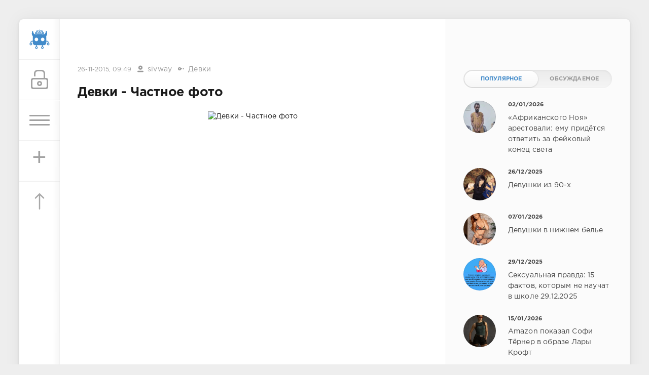

--- FILE ---
content_type: text/html; charset=utf-8
request_url: https://sivator.com/18115-devki-chastnoe-foto.html
body_size: 12469
content:
<!DOCTYPE html>
<html>
<head>
	<title>Девки - Частное фото » Sivator.com-это увлекательный развлекательный портал, где каждый найдет что-то интересное!</title>
<meta name="charset" content="utf-8">
<meta name="title" content="Девки - Частное фото » Sivator.com-это увлекательный развлекательный портал, где каждый найдет что-то интересное!">
<meta name="description" content="                                                                              ">
<meta name="keywords" content="">
<meta name="generator" content="DataLife Engine (https://dle-news.ru)">
<link rel="canonical" href="https://sivator.com/18115-devki-chastnoe-foto.html">
<link rel="alternate" type="application/rss+xml" title="Sivator.com-это увлекательный развлекательный портал, где каждый найдет что-то интересное!" href="https://sivator.com/rss.xml">
<link rel="search" type="application/opensearchdescription+xml" title="Sivator.com-это увлекательный развлекательный портал, где каждый найдет что-то интересное!" href="https://sivator.com/index.php?do=opensearch">
<meta property="twitter:title" content="Девки - Частное фото » Sivator.com-это увлекательный развлекательный портал, где каждый найдет что-то интересное!">
<meta property="twitter:description" content="                                                                              ">
<meta property="twitter:url" content="https://sivator.com/18115-devki-chastnoe-foto.html">
<meta property="twitter:card" content="summary_large_image">
<meta property="twitter:image" content="https://s017.radikal.ru/i438/1511/31/0363cd325e96.jpg">
<meta property="twitter:description" content="">
<meta property="og:type" content="article">
<meta property="og:site_name" content="Sivator.com-это увлекательный развлекательный портал, где каждый найдет что-то интересное!">
<meta property="og:title" content="Девки - Частное фото » Sivator.com-это увлекательный развлекательный портал, где каждый найдет что-то интересное!">
<meta property="og:description" content="                                                                              ">
<meta property="og:url" content="https://sivator.com/18115-devki-chastnoe-foto.html">
<meta property="og:image" content="https://s017.radikal.ru/i438/1511/31/0363cd325e96.jpg">
<meta property="og:description" content="">

<script src="/engine/classes/min/index.php?g=general&amp;v=8c406"></script>
<script src="/engine/classes/min/index.php?f=engine/classes/js/jqueryui.js,engine/classes/js/dle_js.js&amp;v=8c406" defer></script>
<script type="application/ld+json">{"@context":"https://schema.org","@graph":[{"@type":"BreadcrumbList","@context":"https://schema.org/","itemListElement":[{"@type":"ListItem","position":1,"item":{"@id":"https://sivator.com/","name":"sivator.com"}},{"@type":"ListItem","position":2,"item":{"@id":"https://sivator.com/devki/","name":"Девки"}},{"@type":"ListItem","position":3,"item":{"@id":"https://sivator.com/18115-devki-chastnoe-foto.html","name":"Девки - Частное фото"}}]}]}</script>
	<meta name="HandheldFriendly" content="true">
	<meta name="format-detection" content="telephone=no">
	<meta name="viewport" content="user-scalable=no, initial-scale=1.0, maximum-scale=1.0, width=device-width"> 
	<meta name="apple-mobile-web-app-capable" content="yes">
	<meta name="apple-mobile-web-app-status-bar-style" content="default">
	<meta name="wot-verification" content="33e80dce1dbeb3fad58c"/>
    <meta name="a317b1cb3f5c3419b04fcf4845393122" content="">
	<link rel="shortcut icon" href="/templates/sivator_2017/images/favicon.ico">
	<link rel="apple-touch-icon" href="/templates/sivator_2017/images/robo.svg">
	<link rel="apple-touch-icon" sizes="76x76" href="/templates/sivator_2017/images/robo.svg">
	<link rel="apple-touch-icon" sizes="120x120" href="/templates/sivator_2017/images/robo.svg">
	<link rel="apple-touch-icon" sizes="152x152" href="/templates/sivator_2017/images/robo.svg">
	<link href="/templates/sivator_2017/css/engine.css" type="text/css" rel="stylesheet">
	<link href="/templates/sivator_2017/css/styles.css" type="text/css" rel="stylesheet">
</head>
<body>
    <!--class="valentine-day"-->
	<div class="page">
		<div class="wrp">
			<div class="body">
				<!-- Левая колонка -->
				<div id="body_left">
					<div class="body_left_in">
					<!-- Шапка -->
					<header id="header">
						<!-- Логотип -->
						<a class="logotype" href="/" title="Развлекательный портал Sivator">
							<img class="icon icon-logo" src="/templates/sivator_2017/images/robo.svg" alt="Развлекательный портал Sivator">
						</a>
						<!-- / Логотип -->
						<div class="loginpane">
	
	
	<a href="#" id="loginbtn" class="h_btn login">
		<svg class="icon n_ico icon-login"><use xlink:href="#icon-login"></use></svg>
		<svg class="icon m_ico icon-login_m"><use xlink:href="#icon-login_m"></use></svg>
		<span class="title_hide">Войти</span>
		<span class="icon_close">
			<i class="mt_1"></i><i class="mt_2"></i>
		</span>
	</a>
	<div id="login_drop" class="head_drop">
		<div class="hd_pad">
			<form class="login_form" method="post">
				<div class="soc_links">
					<a href="https://oauth.vk.com/authorize?client_id=5018459&amp;redirect_uri=https%3A%2F%2Fsivator.com%2Findex.php%3Fdo%3Dauth-social%26provider%3Dvk&amp;scope=offline%2Cemail&amp;state=b3728fdf0dad0bbef3aad7f7826562b9&amp;response_type=code&amp;v=5.90" target="_blank" class="soc_vk">
						<svg class="icon icon-vk"><use xlink:href="#icon-vk"/></svg>
					</a>
					
					<a href="https://www.facebook.com/dialog/oauth?client_id=870761876346687&amp;redirect_uri=https%3A%2F%2Fsivator.com%2Findex.php%3Fdo%3Dauth-social%26provider%3Dfc&amp;scope=public_profile%2Cemail&amp;display=popup&amp;state=b3728fdf0dad0bbef3aad7f7826562b9&amp;response_type=code" target="_blank" class="soc_fb">
						<svg class="icon icon-fb"><use xlink:href="#icon-fb"/></svg>
					</a>
					<a href="https://accounts.google.com/o/oauth2/auth?client_id=374659431454-l2d6lemdjvi5er3m1g31k9rc4du2lp0o.apps.googleusercontent.com&amp;redirect_uri=https%3A%2F%2Fsivator.com%2Findex.php%3Fdo%3Dauth-social%26provider%3Dgoogle&amp;scope=https%3A%2F%2Fwww.googleapis.com%2Fauth%2Fuserinfo.email+https%3A%2F%2Fwww.googleapis.com%2Fauth%2Fuserinfo.profile&amp;state=b3728fdf0dad0bbef3aad7f7826562b9&amp;response_type=code" target="_blank" class="soc_gp">
						<svg class="icon icon-gp"><use xlink:href="#icon-gp"/></svg>
					</a>
					
					
				</div>
				<ul>
					<li class="form-group">
						<label for="login_name">Логин:</label>
						<input placeholder="Логин:" type="text" name="login_name" id="login_name" class="wide">
					</li>
					<li class="form-group">
						<label for="login_password">Пароль</label>
						<input placeholder="Пароль" type="password" name="login_password" id="login_password" class="wide">
					</li>
					<li>
						<button class="btn" onclick="submit();" type="submit" title="Войти">
							<b>Войти</b>
						</button>
					</li>
				</ul>
				<input name="login" type="hidden" id="login" value="submit">
				<div class="login_form__foot">
					<a class="right" href="https://sivator.com/index.php?do=register"><b>Регистрация</b></a>
					<a href="https://sivator.com/index.php?do=lostpassword">Забыли пароль?</a>
				</div>
			</form>
		</div>
	</div>
	
</div>
						<!-- Кнопка вызова меню -->
						<button class="h_btn" id="menubtn">
							<span class="menu_toggle">
								<i class="mt_1"></i><i class="mt_2"></i><i class="mt_3"></i>
							</span>
						</button>
						<a class="h_btn_plus" href="/addnews.html" title="Добавить новость">
                            <span class="menu_plus">+</span>
						</a>
						<!-- / Кнопка вызова меню -->
                        <!-- Кнопка "Наверх" -->
					<a href="/" id="upper"><svg class="icon icon-up"><use xlink:href="#icon-up"></use></svg></a>
					<!-- / Кнопка "Наверх" -->
						
                        
                        <!--Какая-то картинка-->
                      <!--  <a class="h_btn"  class="what_img" href="/" title="Развлекательный портал Sivator">
							<img class="icon-what_img" src="/templates/sivator_2017/images/pic4.png" alt="Развлекательный портал Sivator">
						</a>-->
                        <!---/Какая-то картинка-->
					</header>
					<!-- / Шапка -->
					</div>
					
					<div id="menu">
						<div class="greenmenu">
	<!-- Поиск -->
	<form id="q_search" method="post">
		<div class="q_search">
			<input id="story" name="story" placeholder="Поиск по сайту..." type="search">
			<button class="q_search_btn" type="submit" title="Найти"><svg class="icon icon-search"><use xlink:href="#icon-search"></use></svg><span class="title_hide">Найти</span></button>
		</div>
		<input type="hidden" name="do" value="search">
		<input type="hidden" name="subaction" value="search">
	</form>
	<!-- / Поиск -->
	<nav class="menu">
		<a href="/" title="Главная">Главная</a>
		<a href="/kontakt-s-administraciey.html" title="Контакты">Контакты</a>
		<a href="/rules.html" title="Правила">Правила</a>
        <a target="_blank" href="/instrukciya-po-dobavleniyu.html">Инструкция по добавлению</a>
		<div class="menu_category">
<ul>
<li><a href="https://sivator.com/animaciya/">Анимация </a>
	
	</li><li><a href="https://sivator.com/znamenitosti/">Знаменитости </a>
	
	</li><li><a href="https://sivator.com/avto-moto/">Авто/Мото </a>
	
	</li><li><a href="https://sivator.com/aviaciya/">Авиация </a>
	
	</li><li><a href="https://sivator.com/video/">Видео </a>
	
	</li><li><a href="https://sivator.com/war-tech/">Военная техника </a>
	
	</li><li><a class="active" href="https://sivator.com/devki/">Девки </a>
	
	</li><li><a href="https://sivator.com/zveri/">Зверьё </a>
	
	</li><li><a href="https://sivator.com/game/">Игры </a>
	
	</li><li><a href="https://sivator.com/intresting/">Интересное </a>
	
	</li><li><a href="https://sivator.com/history/">Истории </a>
	
	</li><li><a href="https://sivator.com/image/">Картинки </a>
	
	</li><li><a href="https://sivator.com/manual/">Полезное </a>
	
	</li><li><a href="https://sivator.com/science/">Наука </a>
	
	</li><li><a href="https://sivator.com/news/">Новости </a>
	
	</li><li><a href="https://sivator.com/psihologiya/">Психология </a>
	
	</li><li><a href="https://sivator.com/sport/">Спорт </a>
	
	</li><li><a href="https://sivator.com/tehno/">Техно </a>
	
	</li><li><a href="https://sivator.com/photo/">Фото </a>
	
	</li><li><a href="https://sivator.com/raznoe/">Разное </a>
	
	</li><li><a href="https://sivator.com/uzhas/">Ужас </a>
	
	</li><li><a href="https://sivator.com/site-work/">Работа сайта </a>
	
	</li>
</ul>
</div>
	</nav>
</div>
					</div>
				</div>
				<!-- / Левая колонка -->
				<div class="body_right">
					
				<!--	
					<div id="breadcrumbs">
						<div class="speedbar"><div class="over"><a href="https://sivator.com/">sivator.com</a> » <a href="https://sivator.com/devki/">Девки</a> » Девки - Частное фото</div></div>
					</div>
					-->
					<div id="mainside" class="structure">
						<div class="str_left">
                             <div class="block ignore-select">
									<div class="banner">
                                        
                                        
                               
                                
                                <!-- баннер вверх -->
                                
                        			</div>
                   			 </div>
							
							
							
							<section id="content">
							<article class="block story fullstory">
	<div class="story_top ignore-select">
		
		<time class="date grey" datetime="2015-11-26"><a href="https://sivator.com/2015/11/26/" >26-11-2015, 09:49</a></time>
      <span class="meta_author" title="Автор"><svg class="icon icon-author"><use xlink:href="#icon-author"></use></svg><a onclick="ShowProfile('sivway', 'https://sivator.com/user/sivway/', '0'); return false;" href="https://sivator.com/user/sivway/">sivway</a></span>
      <span class="meta_author" title="Категория"><svg class="icon icon-author"><use xlink:href="#icon-cat"></use></svg><a href="https://sivator.com/devki/">Девки</a></span>
	</div>
	<h1 class="h2 title">Девки - Частное фото</h1>
	<div class="text">
		<div style="text-align:center;"><!--dle_image_begin:https://s017.radikal.ru/i438/1511/31/0363cd325e96.jpg|--><img src="https://s017.radikal.ru/i438/1511/31/0363cd325e96.jpg" style="max-width:100%;" alt="Девки - Частное фото"><!--dle_image_end--><br><!--dle_image_begin:https://s49.radikal.ru/i125/1511/b2/5ea7ee49448b.jpg|--><img src="https://s49.radikal.ru/i125/1511/b2/5ea7ee49448b.jpg" style="max-width:100%;" alt=""><!--dle_image_end--><br><!--dle_image_begin:https://s58.radikal.ru/i160/1511/bc/ae7482ca61f8.jpg|--><img src="https://s58.radikal.ru/i160/1511/bc/ae7482ca61f8.jpg" style="max-width:100%;" alt=""><!--dle_image_end--><br><!--dle_image_begin:https://s017.radikal.ru/i412/1511/99/81020314172c.jpg|--><img src="https://s017.radikal.ru/i412/1511/99/81020314172c.jpg" style="max-width:100%;" alt=""><!--dle_image_end--><br><!--dle_image_begin:https://s017.radikal.ru/i412/1511/21/e04a1dedfb8d.jpg|--><img src="https://s017.radikal.ru/i412/1511/21/e04a1dedfb8d.jpg" style="max-width:100%;" alt=""><!--dle_image_end--><br><!--dle_image_begin:https://s018.radikal.ru/i507/1511/13/f8be4debc231.jpg|--><img src="https://s018.radikal.ru/i507/1511/13/f8be4debc231.jpg" style="max-width:100%;" alt=""><!--dle_image_end--><br><!--dle_image_begin:https://s43.radikal.ru/i101/1511/2a/59ab50cd3969.jpg|--><img src="https://s43.radikal.ru/i101/1511/2a/59ab50cd3969.jpg" style="max-width:100%;" alt=""><!--dle_image_end--><br><!--dle_image_begin:https://s020.radikal.ru/i712/1511/18/002754d5352e.jpg|--><img src="https://s020.radikal.ru/i712/1511/18/002754d5352e.jpg" style="max-width:100%;" alt=""><!--dle_image_end--><br><!--dle_image_begin:https://s019.radikal.ru/i638/1511/b8/76735f52f8d8.jpg|--><img src="https://s019.radikal.ru/i638/1511/b8/76735f52f8d8.jpg" style="max-width:100%;" alt=""><!--dle_image_end--><br><!--dle_image_begin:https://s019.radikal.ru/i644/1511/e0/858574fdfd6d.jpg|--><img src="https://s019.radikal.ru/i644/1511/e0/858574fdfd6d.jpg" style="max-width:100%;" alt=""><!--dle_image_end--><br><!--dle_image_begin:https://s017.radikal.ru/i429/1511/70/37002634d0c9.jpg|--><img src="https://s017.radikal.ru/i429/1511/70/37002634d0c9.jpg" style="max-width:100%;" alt=""><!--dle_image_end--><br><!--dle_image_begin:https://s019.radikal.ru/i619/1511/c5/0a99318e5806.jpg|--><img src="https://s019.radikal.ru/i619/1511/c5/0a99318e5806.jpg" style="max-width:100%;" alt=""><!--dle_image_end--><br><!--dle_image_begin:https://s017.radikal.ru/i423/1511/d4/20154cd76e28.jpg|--><img src="https://s017.radikal.ru/i423/1511/d4/20154cd76e28.jpg" style="max-width:100%;" alt=""><!--dle_image_end--><br><!--dle_image_begin:https://s013.radikal.ru/i323/1511/f6/2276da9a2a20.jpg|--><img src="https://s013.radikal.ru/i323/1511/f6/2276da9a2a20.jpg" style="max-width:100%;" alt=""><!--dle_image_end--><br><!--dle_image_begin:https://s020.radikal.ru/i713/1511/82/b3b7ce08ccb5.jpg|--><img src="https://s020.radikal.ru/i713/1511/82/b3b7ce08ccb5.jpg" style="max-width:100%;" alt=""><!--dle_image_end--><br><!--dle_image_begin:https://s004.radikal.ru/i206/1511/56/a9c8ce34accc.jpg|--><img src="https://s004.radikal.ru/i206/1511/56/a9c8ce34accc.jpg" style="max-width:100%;" alt=""><!--dle_image_end--><br><!--dle_image_begin:https://s020.radikal.ru/i712/1511/d4/552a208c9ad1.jpg|--><img src="https://s020.radikal.ru/i712/1511/d4/552a208c9ad1.jpg" style="max-width:100%;" alt=""><!--dle_image_end--><br><!--dle_image_begin:https://s020.radikal.ru/i722/1511/d4/e106456d5d82.jpg|--><img src="https://s020.radikal.ru/i722/1511/d4/e106456d5d82.jpg" style="max-width:100%;" alt=""><!--dle_image_end--><br><!--dle_image_begin:https://s017.radikal.ru/i400/1511/91/d0569a7f121f.jpg|--><img src="https://s017.radikal.ru/i400/1511/91/d0569a7f121f.jpg" style="max-width:100%;" alt=""><!--dle_image_end--><br><!--dle_image_begin:https://i003.radikal.ru/1511/b7/61033fae487d.jpg|--><img src="https://i003.radikal.ru/1511/b7/61033fae487d.jpg" style="max-width:100%;" alt=""><!--dle_image_end--><br><!--dle_image_begin:https://s018.radikal.ru/i512/1511/16/c3119824dfab.jpg|--><img src="https://s018.radikal.ru/i512/1511/16/c3119824dfab.jpg" style="max-width:100%;" alt=""><!--dle_image_end--><br><!--dle_image_begin:https://s020.radikal.ru/i714/1511/72/597fd3b6ce56.jpg|--><img src="https://s020.radikal.ru/i714/1511/72/597fd3b6ce56.jpg" style="max-width:100%;" alt=""><!--dle_image_end--><br><!--dle_image_begin:https://s018.radikal.ru/i526/1511/12/dfdd35f37a79.jpg|--><img src="https://s018.radikal.ru/i526/1511/12/dfdd35f37a79.jpg" style="max-width:100%;" alt=""><!--dle_image_end--><br><!--dle_image_begin:https://s017.radikal.ru/i401/1511/f3/785f47a724f8.jpg|--><img src="https://s017.radikal.ru/i401/1511/f3/785f47a724f8.jpg" style="max-width:100%;" alt=""><!--dle_image_end--><br><!--dle_image_begin:https://s019.radikal.ru/i634/1511/5d/061d858946a2.jpg|--><img src="https://s019.radikal.ru/i634/1511/5d/061d858946a2.jpg" style="max-width:100%;" alt=""><!--dle_image_end--><br><!--dle_image_begin:https://s018.radikal.ru/i527/1511/5d/cdebd1bcf31e.jpg|--><img src="https://s018.radikal.ru/i527/1511/5d/cdebd1bcf31e.jpg" style="max-width:100%;" alt=""><!--dle_image_end--><br><!--dle_image_begin:https://s019.radikal.ru/i622/1511/fd/7f4de7b5a7b2.jpg|--><img src="https://s019.radikal.ru/i622/1511/fd/7f4de7b5a7b2.jpg" style="max-width:100%;" alt=""><!--dle_image_end--><br><!--dle_image_begin:https://s019.radikal.ru/i622/1511/71/bf6a42d3929c.jpg|--><img src="https://s019.radikal.ru/i622/1511/71/bf6a42d3929c.jpg" style="max-width:100%;" alt=""><!--dle_image_end--><br><!--dle_image_begin:https://s019.radikal.ru/i639/1511/56/d3c851138080.jpg|--><img src="https://s019.radikal.ru/i639/1511/56/d3c851138080.jpg" style="max-width:100%;" alt=""><!--dle_image_end--><br><!--dle_image_begin:https://s017.radikal.ru/i416/1511/d0/c7951c415fa3.jpg|--><img src="https://s017.radikal.ru/i416/1511/d0/c7951c415fa3.jpg" style="max-width:100%;" alt=""><!--dle_image_end--><br><!--dle_image_begin:https://s018.radikal.ru/i528/1511/c4/abbd5b9b6f6e.jpg|--><img src="https://s018.radikal.ru/i528/1511/c4/abbd5b9b6f6e.jpg" style="max-width:100%;" alt=""><!--dle_image_end--><br><!--dle_image_begin:https://s006.radikal.ru/i213/1511/3f/f7bacbcd56cf.jpg|--><img src="https://s006.radikal.ru/i213/1511/3f/f7bacbcd56cf.jpg" style="max-width:100%;" alt=""><!--dle_image_end--><br><!--dle_image_begin:https://s005.radikal.ru/i209/1511/fc/724b9cbd74d6.jpg|--><img src="https://s005.radikal.ru/i209/1511/fc/724b9cbd74d6.jpg" style="max-width:100%;" alt=""><!--dle_image_end--><br><!--dle_image_begin:https://s017.radikal.ru/i444/1511/1b/0dc1e78997be.jpg|--><img src="https://s017.radikal.ru/i444/1511/1b/0dc1e78997be.jpg" style="max-width:100%;" alt=""><!--dle_image_end--><br><!--dle_image_begin:https://s018.radikal.ru/i523/1511/0d/1d0481cec58d.jpg|--><img src="https://s018.radikal.ru/i523/1511/0d/1d0481cec58d.jpg" style="max-width:100%;" alt=""><!--dle_image_end--><br><!--dle_image_begin:https://s020.radikal.ru/i703/1511/1d/f80cf6ccff61.jpg|--><img src="https://s020.radikal.ru/i703/1511/1d/f80cf6ccff61.jpg" style="max-width:100%;" alt=""><!--dle_image_end--><br><!--dle_image_begin:https://i081.radikal.ru/1511/5b/503649fabe6e.jpg|--><img src="https://i081.radikal.ru/1511/5b/503649fabe6e.jpg" style="max-width:100%;" alt=""><!--dle_image_end--><br><!--dle_image_begin:https://s020.radikal.ru/i703/1511/79/dca900daa003.jpg|--><img src="https://s020.radikal.ru/i703/1511/79/dca900daa003.jpg" style="max-width:100%;" alt=""><!--dle_image_end--><br><!--dle_image_begin:https://s015.radikal.ru/i333/1511/87/37ba0a3932dc.jpg|--><img src="https://s015.radikal.ru/i333/1511/87/37ba0a3932dc.jpg" style="max-width:100%;" alt=""><!--dle_image_end--><br><!--dle_image_begin:https://s017.radikal.ru/i416/1511/5d/5931a292f98d.jpg|--><img src="https://s017.radikal.ru/i416/1511/5d/5931a292f98d.jpg" style="max-width:100%;" alt=""><!--dle_image_end--><br><!--dle_image_begin:https://s016.radikal.ru/i334/1511/1e/c7827e87a52c.jpg|--><img src="https://s016.radikal.ru/i334/1511/1e/c7827e87a52c.jpg" style="max-width:100%;" alt=""><!--dle_image_end--><br><!--dle_image_begin:https://s016.radikal.ru/i334/1511/05/a5d826b22c22.jpg|--><img src="https://s016.radikal.ru/i334/1511/05/a5d826b22c22.jpg" style="max-width:100%;" alt=""><!--dle_image_end--><br><!--dle_image_begin:https://i072.radikal.ru/1511/a5/4a16f758168f.jpg|--><img src="https://i072.radikal.ru/1511/a5/4a16f758168f.jpg" style="max-width:100%;" alt=""><!--dle_image_end--><br><!--dle_image_begin:https://s018.radikal.ru/i521/1511/e1/84cd8168c623.jpg|--><img src="https://s018.radikal.ru/i521/1511/e1/84cd8168c623.jpg" style="max-width:100%;" alt=""><!--dle_image_end--><br><!--dle_image_begin:https://s020.radikal.ru/i704/1511/74/9d47b89de3d0.jpg|--><img src="https://s020.radikal.ru/i704/1511/74/9d47b89de3d0.jpg" style="max-width:100%;" alt=""><!--dle_image_end--><br><!--dle_image_begin:https://s017.radikal.ru/i414/1511/9d/2bb91da8aa18.jpg|--><img src="https://s017.radikal.ru/i414/1511/9d/2bb91da8aa18.jpg" style="max-width:100%;" alt=""><!--dle_image_end--><br><!--dle_image_begin:https://s020.radikal.ru/i702/1511/0e/3ddb73357125.jpg|--><img src="https://s020.radikal.ru/i702/1511/0e/3ddb73357125.jpg" style="max-width:100%;" alt=""><!--dle_image_end--><br><!--dle_image_begin:https://s019.radikal.ru/i627/1511/c5/6fd363e9fab3.jpg|--><img src="https://s019.radikal.ru/i627/1511/c5/6fd363e9fab3.jpg" style="max-width:100%;" alt=""><!--dle_image_end--><br><!--dle_image_begin:https://s020.radikal.ru/i717/1511/51/57b9273a9f31.jpg|--><img src="https://s020.radikal.ru/i717/1511/51/57b9273a9f31.jpg" style="max-width:100%;" alt=""><!--dle_image_end--><br><!--dle_image_begin:https://s008.radikal.ru/i306/1511/cf/6248d44316a7.jpg|--><img src="https://s008.radikal.ru/i306/1511/cf/6248d44316a7.jpg" style="max-width:100%;" alt=""><!--dle_image_end--><br><!--dle_image_begin:https://s011.radikal.ru/i315/1511/56/1cd4860d5ea4.jpg|--><img src="https://s011.radikal.ru/i315/1511/56/1cd4860d5ea4.jpg" style="max-width:100%;" alt=""><!--dle_image_end--><br><!--dle_image_begin:https://s020.radikal.ru/i713/1511/65/982dc1e7d25c.jpg|--><img src="https://s020.radikal.ru/i713/1511/65/982dc1e7d25c.jpg" style="max-width:100%;" alt=""><!--dle_image_end--><br><!--dle_image_begin:https://s017.radikal.ru/i437/1511/9f/0a29009e4e24.jpg|--><img src="https://s017.radikal.ru/i437/1511/9f/0a29009e4e24.jpg" style="max-width:100%;" alt=""><!--dle_image_end--><br><!--dle_image_begin:https://s019.radikal.ru/i642/1511/44/8923033639e5.jpg|--><img src="https://s019.radikal.ru/i642/1511/44/8923033639e5.jpg" style="max-width:100%;" alt=""><!--dle_image_end--><br><!--dle_image_begin:https://s017.radikal.ru/i422/1511/d5/6f82b7581e74.jpg|--><img src="https://s017.radikal.ru/i422/1511/d5/6f82b7581e74.jpg" style="max-width:100%;" alt=""><!--dle_image_end--><br><!--dle_image_begin:https://s020.radikal.ru/i704/1511/13/cbac2fbf17f0.jpg|--><img src="https://s020.radikal.ru/i704/1511/13/cbac2fbf17f0.jpg" style="max-width:100%;" alt=""><!--dle_image_end--><br><!--dle_image_begin:https://s018.radikal.ru/i525/1511/3b/45bfdfb444e9.jpg|--><img src="https://s018.radikal.ru/i525/1511/3b/45bfdfb444e9.jpg" style="max-width:100%;" alt=""><!--dle_image_end--><br><!--dle_image_begin:https://s009.radikal.ru/i307/1511/76/9e6997a7d2a8.jpg|--><img src="https://s009.radikal.ru/i307/1511/76/9e6997a7d2a8.jpg" style="max-width:100%;" alt=""><!--dle_image_end--><br><!--dle_image_begin:https://s016.radikal.ru/i334/1511/d6/4733f2ac581e.jpg|--><img src="https://s016.radikal.ru/i334/1511/d6/4733f2ac581e.jpg" style="max-width:100%;" alt=""><!--dle_image_end--><br><!--dle_image_begin:https://s017.radikal.ru/i410/1511/41/1d5c0b3e4e80.jpg|--><img src="https://s017.radikal.ru/i410/1511/41/1d5c0b3e4e80.jpg" style="max-width:100%;" alt=""><!--dle_image_end--><br><!--dle_image_begin:https://s020.radikal.ru/i715/1511/90/175a850edbfb.jpg|--><img src="https://s020.radikal.ru/i715/1511/90/175a850edbfb.jpg" style="max-width:100%;" alt=""><!--dle_image_end--><br><!--dle_image_begin:https://s017.radikal.ru/i430/1511/08/cb0be065d656.jpg|--><img src="https://s017.radikal.ru/i430/1511/08/cb0be065d656.jpg" style="max-width:100%;" alt=""><!--dle_image_end--><br><!--dle_image_begin:https://s019.radikal.ru/i609/1511/c5/4239c9d831f5.jpg|--><img src="https://s019.radikal.ru/i609/1511/c5/4239c9d831f5.jpg" style="max-width:100%;" alt=""><!--dle_image_end--><br><!--dle_image_begin:https://s017.radikal.ru/i430/1511/3a/663d8caaaed6.jpg|--><img src="https://s017.radikal.ru/i430/1511/3a/663d8caaaed6.jpg" style="max-width:100%;" alt=""><!--dle_image_end--><br><!--dle_image_begin:https://s013.radikal.ru/i325/1511/6f/b29ebec4178a.jpg|--><img src="https://s013.radikal.ru/i325/1511/6f/b29ebec4178a.jpg" style="max-width:100%;" alt=""><!--dle_image_end--><br><!--dle_image_begin:https://i049.radikal.ru/1511/c6/0a7f4a5e96ec.jpg|--><img src="https://i049.radikal.ru/1511/c6/0a7f4a5e96ec.jpg" style="max-width:100%;" alt=""><!--dle_image_end--><br><!--dle_image_begin:https://s018.radikal.ru/i512/1511/d2/8915053d505f.jpg|--><img src="https://s018.radikal.ru/i512/1511/d2/8915053d505f.jpg" style="max-width:100%;" alt=""><!--dle_image_end--><br><!--dle_image_begin:https://s009.radikal.ru/i310/1511/b1/8004c13b0e69.jpg|--><img src="https://s009.radikal.ru/i310/1511/b1/8004c13b0e69.jpg" style="max-width:100%;" alt=""><!--dle_image_end--><br><!--dle_image_begin:https://s020.radikal.ru/i703/1511/c6/704622ef552e.jpg|--><img src="https://s020.radikal.ru/i703/1511/c6/704622ef552e.jpg" style="max-width:100%;" alt=""><!--dle_image_end--><br><!--dle_image_begin:https://s019.radikal.ru/i616/1511/76/4fe2622e084d.jpg|--><img src="https://s019.radikal.ru/i616/1511/76/4fe2622e084d.jpg" style="max-width:100%;" alt=""><!--dle_image_end--><br><!--dle_image_begin:https://s019.radikal.ru/i632/1511/fc/e123f2fc8605.jpg|--><img src="https://s019.radikal.ru/i632/1511/fc/e123f2fc8605.jpg" style="max-width:100%;" alt=""><!--dle_image_end--><br><!--dle_image_begin:https://s011.radikal.ru/i315/1511/7f/ee0e142bf007.jpg|--><img src="https://s011.radikal.ru/i315/1511/7f/ee0e142bf007.jpg" style="max-width:100%;" alt=""><!--dle_image_end--><br><!--dle_image_begin:https://s018.radikal.ru/i513/1511/4c/2772bdd9f438.jpg|--><img src="https://s018.radikal.ru/i513/1511/4c/2772bdd9f438.jpg" style="max-width:100%;" alt=""><!--dle_image_end--><br><!--dle_image_begin:https://s58.radikal.ru/i162/1511/8c/b1eec03389e8.jpg|--><img src="https://s58.radikal.ru/i162/1511/8c/b1eec03389e8.jpg" style="max-width:100%;" alt=""><!--dle_image_end--><br><!--dle_image_begin:https://s017.radikal.ru/i426/1511/3e/b52a9c60bffd.jpg|--><img src="https://s017.radikal.ru/i426/1511/3e/b52a9c60bffd.jpg" style="max-width:100%;" alt=""><!--dle_image_end--><br><!--dle_image_begin:https://s019.radikal.ru/i619/1511/bf/06cb8b4c7178.jpg|--><img src="https://s019.radikal.ru/i619/1511/bf/06cb8b4c7178.jpg" style="max-width:100%;" alt=""><!--dle_image_end--><br><!--dle_image_begin:https://s019.radikal.ru/i633/1511/b8/52dd83d11ff4.jpg|--><img src="https://s019.radikal.ru/i633/1511/b8/52dd83d11ff4.jpg" style="max-width:100%;" alt=""><!--dle_image_end--></div>
		
        <!-- Опрос -->
        
        <!-- Рекламные материалы -->
<div class="block ignore-select">
	<div class="banner">
       
		
	</div>
</div>
		
		
	</div>
	<div class="story_tools ignore-select">
		<div class="story_tools_in">
		<!-- Ya.Share -->
	<!--	<div class="share">
			<script type="text/javascript" src="//yastatic.net/es5-shims/0.0.2/es5-shims.min.js" charset="utf-8"></script>
			<script type="text/javascript" src="//yastatic.net/share2/share.js" charset="utf-8"></script>
			<div class="ya-share2" data-services="vkontakte,facebook,gplus,twitter,surfingbird,lj" data-size="s"></div>
		</div>-->
		<!-- / Ya.Share -->
		
			<div class="rate">
				
				
				
				<div class="rate_like-dislike">
					
					<span class="ratingtypeplusminus ratingplus" >+1</span>
					
				</div>
				
			</div>
		
		</div>
		<ul class="meta grey">
			<li class="meta_coms" title="Комментариев: 0"><a id="dle-comm-link" href="https://sivator.com/18115-devki-chastnoe-foto.html#comment"><svg class="icon icon-coms"><use xlink:href="#icon-coms"></use></svg>0</a></li>
			<li class="meta_views" title="Просмотров: 5 077"><svg class="icon icon-view"><use xlink:href="#icon-view"></use></svg>5 077</li>
		</ul>
	</div>
</article>

<!-- / Рекламные материалы -->
<div class="block ignore-select">
<h3>Другие новости по теме</h3>

    
						<div class="relatedpost">
                            
                             
                            
							<div class="story_line">
							<ul><li class="relpost">
	<div class="relimg">
		<a href="https://sivator.com/5114-devki-chastnoe-foto.html"><img  src="https://i031.radikal.ru/1406/5a/c2d870aed9c6.jpg" width="170" alt="Девки - Частное фото" /></a>
		</div>
		<a title="Девки - Частное фото" href="https://sivator.com/5114-devki-chastnoe-foto.html">Девки - Частное фото</a>
	</li><li class="relpost">
	<div class="relimg">
		<a href="https://sivator.com/6912-devki-chastnoe-foto.html"><img  src="https://i067.radikal.ru/1409/69/f7e3d4999f47.jpg" width="170" alt="Девки - Частное фото" /></a>
		</div>
		<a title="Девки - Частное фото" href="https://sivator.com/6912-devki-chastnoe-foto.html">Девки - Частное фото</a>
	</li><li class="relpost">
	<div class="relimg">
		<a href="https://sivator.com/7739-devki-chastnoe-foto.html"><img  src="https://i031.radikal.ru/1411/ca/da65a8dfeb34.jpg" width="170" alt="Девки - Частное фото" /></a>
		</div>
		<a title="Девки - Частное фото" href="https://sivator.com/7739-devki-chastnoe-foto.html">Девки - Частное фото</a>
	</li><li class="relpost">
	<div class="relimg">
		<a href="https://sivator.com/6411-devki-chastnoe-foto.html"><img  src="https://s013.radikal.ru/i325/1408/35/e393f83b68ea.jpg" width="170" alt="Девки - Частное фото" /></a>
		</div>
		<a title="Девки - Частное фото" href="https://sivator.com/6411-devki-chastnoe-foto.html">Девки - Частное фото</a>
	</li><li class="relpost">
	<div class="relimg">
		<a href="https://sivator.com/17322-devki-chastnoe-foto.html"><img  src="https://s019.radikal.ru/i642/1510/8c/c934b37ab8ae.jpg" width="170" alt="Девки - Частное фото" /></a>
		</div>
		<a title="Девки - Частное фото" href="https://sivator.com/17322-devki-chastnoe-foto.html">Девки - Частное фото</a>
	</li></ul>
                            </div>
						</div>
</div>
<div class="comments ignore-select">
	
	
	<div style="padding-left:45px;padding-right:45px;">
		<!--dlecomments-->
	</div>
	
	<div class="block">
	<div class="alert">
		<b>Информация</b><br>
		Посетители, находящиеся в группе <b>Гости</b>, не могут оставлять комментарии к данной публикации.
	</div>
</div>
</div>
							</section>
							
						</div>
						<aside class="str_right" id="rightside">
	<!-- Курс валют -->
<!--	<div class="block">
	<div id="IUAfinance23">
							<div class="content">
								<h4 class="title"><span id="IUAfinance23TitleLink">Курсы валют</span></h4>
								<dl id="IUAfinance23Embed"></dl>
							</div>
						</div>
						<script type="text/javascript" defer>
							if (typeof(iFinance) == "undefined") {
								if (typeof(iFinanceData) == "undefined") {
									document.write('<scr' + 'ipt src="/templates/sivator_2017/js/cours_dollar.js" type="text/javascript"></scr' + 'ipt>');
									iFinanceData = [];
								}
								iFinanceData.push({b:15,c:[840,978,643],enc:0, lang:0,p:'23'});
								} else {
								window['oiFinance23'] = new iFinance();
								window['oiFinance23'].gogo({b:15,c:[840,978,643],enc:0, lang:0,p:'23'});
							}
						</script>
	</div>-->
    <!-- Баннер гугл 300px -->
    <div class="block">
		<div class="banner">
    
            </div>
	</div>
	<!-- Популярные, похожие, обсуждаемые -->
	<div class="block">
		<ul class="block_tabs">	
			<li class="active">
				<a title="Популярное" href="#news_top" aria-controls="news_top" data-toggle="tab">
					Популярное
				</a>
			</li>
			<li>
				<a title="Обсуждаемое" href="#news_coms" aria-controls="news_coms" data-toggle="tab">
					Обсуждаемое
				</a>
			</li>
		</ul>
		<div class="tab-content">
			<div class="tab-pane active" id="news_top"><div class="story_line">
	<a href="https://sivator.com/89190-afrikanskogo-noja-arestovali-emu-pridetsja-otvetit-za-fejkovyj-konec-sveta.html" title="«Африканского Ноя» арестовали: ему придётся ответить за фейковый конец света">
		<i class="image cover" style="background-image: url(https://sivator.com/uploads/posts/2026-01/photo_2026-01-02_20-49-27.webp)"></i>
		<div>
			<b class="date"><time datetime="2026-01-02">02/01/2026</time></b>
			<span class="title">«Африканского Ноя» арестовали: ему придётся ответить за фейковый конец света</span>
		</div>
	</a>
</div><div class="story_line">
	<a href="https://sivator.com/89167-devushki-iz-90-h.html" title="Девушки из 90-х">
		<i class="image cover" style="background-image: url(https://sivator.com/uploads/posts/2025-12/20639306.webp)"></i>
		<div>
			<b class="date"><time datetime="2025-12-26">26/12/2025</time></b>
			<span class="title">Девушки из 90-х</span>
		</div>
	</a>
</div><div class="story_line">
	<a href="https://sivator.com/89195-devushki-v-nizhnem-bele.html" title="Девушки в нижнем белье">
		<i class="image cover" style="background-image: url(https://sivator.com/uploads/posts/2026-01/20671519.webp)"></i>
		<div>
			<b class="date"><time datetime="2026-01-07">07/01/2026</time></b>
			<span class="title">Девушки в нижнем белье</span>
		</div>
	</a>
</div><div class="story_line">
	<a href="https://sivator.com/89177-seksualnaja-pravda-15-faktov-kotorym-ne-nauchat-v-shkole-29122025.html" title="Сексуальная правда: 15 фактов, которым не научат в школе 29.12.2025">
		<i class="image cover" style="background-image: url(https://sivator.com/uploads/posts/2025-12/seksualnaja-pravda-15-faktov-kotorym-ne-nauchat-v-shkole-207-15.webp)"></i>
		<div>
			<b class="date"><time datetime="2025-12-29">29/12/2025</time></b>
			<span class="title">Сексуальная правда: 15 фактов, которым не научат в школе 29.12.2025</span>
		</div>
	</a>
</div><div class="story_line">
	<a href="https://sivator.com/89219-amazon-pokazal-sofi-terner-v-obraze-lary-kroft.html" title="Amazon показал Софи Тёрнер в образе Лары Крофт">
		<i class="image cover" style="background-image: url(https://sivator.com/uploads/posts/2026-01/tvvquzmtvwzb.webp)"></i>
		<div>
			<b class="date"><time datetime="2026-01-15">15/01/2026</time></b>
			<span class="title">Amazon показал Софи Тёрнер в образе Лары Крофт</span>
		</div>
	</a>
</div></div>
			<div class="tab-pane" id="news_coms">
				<div class="story_line">
	<a href="https://sivator.com/89220-vikipedija-nazvala-top-25-samyh-populjarnyh-stranic-na-sajte-v-chest-svoego-25-letija.html" title="«Википедия» назвала топ-25 самых популярных страниц на сайте — в честь своего 25-летия">
		<i class="image cover" style="background-image: url(https://sivator.com/uploads/posts/2026-01/irls6ylrex1u.webp)"></i>
		<div>
			<b class="date"><time datetime="2026-01-19">19/01/2026</time></b>
			<span class="title">«Википедия» назвала топ-25 самых популярных страниц на сайте — в честь своего 25-летия</span>
		</div>
	</a>
</div><div class="story_line">
	<a href="https://sivator.com/89221-vps-server-optimalnoe-reshenie-dlja-masshtabiruemyh-proektov.html" title="VPS-сервер: оптимальное решение для масштабируемых проектов">
		<i class="image cover" style="background-image: url(https://sivator.com/uploads/posts/2026-01/images-21.webp)"></i>
		<div>
			<b class="date"><time datetime="2026-01-19">19/01/2026</time></b>
			<span class="title">VPS-сервер: оптимальное решение для масштабируемых проектов</span>
		</div>
	</a>
</div><div class="story_line">
	<a href="https://sivator.com/89222-metalobazi-proti-budivelnih-gipermarketiv-de-chesna-cina-na-metaloprokat-i-chomu-mi-pereplachuyemo-za-komfort.html" title="Металобази проти будівельних гіпермаркетів: де чесна ціна на металопрокат і чому ми переплачуємо за «комфорт»?">
		<i class="image cover" style="background-image: url(https://sivator.com/uploads/posts/2026-01/metalobazi-ce-optovi-abo-dribnooptovi-majdanciki.webp)"></i>
		<div>
			<b class="date"><time datetime="2026-01-20">20/01/2026</time></b>
			<span class="title">Металобази проти будівельних гіпермаркетів: де чесна ціна на металопрокат і чому ми переплачуємо за «комфорт»?</span>
		</div>
	</a>
</div><div class="story_line">
	<a href="https://sivator.com/89223-bonus-okazalsja-smertelno-mal-rabotjaga-iz-japonii-ubil-nachalnika-iz-za-malenkoj-premii.html" title="Бонус оказался смертельно мал: работяга из Японии убил начальника из-за маленькой премии">
		<i class="image cover" style="background-image: url(https://sivator.com/uploads/posts/2026-01/photo_2026-01-20_16-39-15.webp)"></i>
		<div>
			<b class="date"><time datetime="2026-01-20">20/01/2026</time></b>
			<span class="title">Бонус оказался смертельно мал: работяга из Японии убил начальника из-за маленькой премии</span>
		</div>
	</a>
</div><div class="story_line">
	<a href="https://sivator.com/89224-kompanija-renault-budet-proizvodit-analogi-shahedov.html" title="Компания Renault будет производить аналоги Шахедов">
		<i class="image cover" style="background-image: url(https://sivator.com/uploads/posts/2026-01/bpla.webp)"></i>
		<div>
			<b class="date"><time datetime="2026-01-20">20/01/2026</time></b>
			<span class="title">Компания Renault будет производить аналоги Шахедов</span>
		</div>
	</a>
</div>
			</div>
		</div>
	</div>
	<!-- / Популярные, похожие, обсуждаемые -->
	<div class="block_sep"></div>
	<!-- Архив и Ссылки -->
    <div class="block">
		<h4 class="title">Реклама</h4>
		<div class="tag_list">
			<script type="text/javascript">
<!--
var _acic={dataProvider:10,allowCookieMatch:false};(function(){var e=document.createElement("script");e.type="text/javascript";e.async=true;e.src="https://www.acint.net/aci.js";var t=document.getElementsByTagName("script")[0];t.parentNode.insertBefore(e,t)})()
//-->
</script>
		</div>
	</div>
    <!--
	<div class="block">
		<ul class="block_tabs">
			<li class="active">
				<a title="Друзья" href="#arch_calendar" aria-controls="arch_calendar" data-toggle="tab">
					Друзья
				</a>
			</li>
			<li>
				<a title="Архив" href="#arch_list" aria-controls="arch_list" data-toggle="tab">
					Архив
				</a>
			</li>
		</ul>
		<div class="tab-content">
			<div class="tab-pane active" id="arch_calendar">
				<ol class="friend_well">
							<li><a rel="nofollow" href="https://kidsway.com.ua">Магазин детской одежды</a></li>
				</ol>
                
                </div>
			<div class="tab-pane" id="arch_list">
				
			</div>
		
	</div>-->
	<!-- / Архив и Календарь -->
    <!-- Реклама -->
	<!-- / Реклама-->
	<!-- Баннер небоскреб -->
                <div class="floating">
                   <!--Гугл реклама небоскре справа-->
              <script>      
$(function(){
 var topPos = $('.floating').offset().top;
  $(window).scroll(function() { 
  var top = $(document).scrollTop(),
      pip = $('footer').offset().top, //расстояние до подвала от верха окна браузера
      height = $('.floating').outerHeight(); //получаем значение высоты пл.блока
  if (top > topPos && top < pip - height) {$('.floating').addClass('fixed').fadeIn();} //блок будет виден, если значения соответствуют указанным
  else if (top > pip - height) {$('.floating').fadeOut(100);} //блок скроется когда достигнет заданного расстояния
  else {$('.floating').removeClass('fixed');}
  });
});</script>

                
                  
                              
                    
                    
                </div>
           
	<!-- / Баннер 300X500 -->
	
</aside>
						<div class="rightside_bg"></div>
					</div>
					<footer id="footer">
						<ul class="foot_menu">
	<li>
		<b data-toggle="collapse" data-target="#fmenu_1" aria-expanded="false" class="collapsed">
			<i></i>Информация</b>
		<div class="collapse" id="fmenu_1">
			<nav>
                <a target="_blank"  href="/" title="Главная">Главная</a>
                <a target="_blank" href="/kontakt-s-administraciey.html" title="Контакты">Контакты</a>
                <a target="_blank" href="/rules.html" title="Правила">Правила</a>
                <a target="_blank" href="/instrukciya-po-dobavleniyu.html">Инструкция по добавлению</a>
                <a target="_blank" href="/statistics.html">Статистика</a>
			</nav>
		</div>
	</li>
	<li>
		<b data-toggle="collapse" data-target="#fmenu_2" aria-expanded="false" class="collapsed">
			<i></i>Пользователю</b>
        <div class="collapse" id="fmenu_2">
			<nav>
				<a href="/statistics.html">Статистика</a>
				<a href="/lastnews">Последние новости</a>
				<a href="/index.php?do=lastcomments">Последние комментарии</a>
				<a href="/index.php?do=register">Регистрация</a>
			</nav>
		</div>
	</li>
	<li>
		<b data-toggle="collapse" data-target="#fmenu_3" aria-expanded="false" class="collapsed">
			<i></i>Категории</b>
		<div class="collapse" id="fmenu_3">
			<nav>
				<a target="_blank" href="/avto-moto/">Авто/Мото</a> 
				<a target="_blank" href="/aviaciya/">Авиация</a> 
				<a target="_blank" href="/animaciya/">Анимация</a>
				<a target="_blank" href="/video/">Видео</a>
				<a target="_blank" href="/war-tech/">Военная техника</a>
				<a target="_blank" href="/devki/">Девки</a>
                <a target="_blank" href="/zveri/">Зверьё</a>
			</nav>
		</div>
	</li>
	<li>
        <b data-toggle="collapse" data-target="#fmenu_3" aria-expanded="false" class="collapsed">
			<i></i>Категории</b>
		<div class="collapse" id="fmenu_4">
			<nav>
				<a target="_blank" href="/znamenitosti/">Знаменитости</a>                       
				<a target="_blank" href="/game/">Игры</a>
				<a target="_blank" href="/intresting/">Интересное</a>
				<a target="_blank" href="/history/">Истории</a>
				<a target="_blank" href="/image/">Картинки</a>
                <a target="_blank" href="/science/">Наука</a>
                <a target="_blank" href="/news/">Новости</a>	
			</nav>
		</div>
	</li>
	<li>
		<b data-toggle="collapse" data-target="#fmenu_3" aria-expanded="false" class="collapsed">
			<i></i>Категории</b>
		<div class="collapse" id="fmenu_5">
			<nav>			 
				<a target="_blank" href="/manual/">Полезное</a> 
				<a target="_blank" href="/psihologiya/">Психология</a>
				<a target="_blank" href="/sport/">Спорт</a> 
				<a target="_blank" href="/tehno/">Техно</a>
				<a target="_blank" href="/photo/">Фото</a> 
				<a target="_blank" href="/uzhas/">Ужас</a>
				<a target="_blank" href="/raznoe/">Разное</a>
			</nav>
		</div>
	</li>
</ul>
						<div class="footer grey">
	<!-- Копирайт -->
	<div class="copyright">
		Copyright <a href="https://sivator.com" target="_blank">Sivator.com</a> All Rights Reserved.
	</div>
	<!-- / Копирайт -->
</div>
					</footer>
				</div>
			</div>
						<div class="foot grey">
	<!-- Мы в соц.сетях -->
	<div class="soc_links new_type_link">
		<b class="title">Мы в соц.сетях</b>
		<a href="#" target="_blank" rel="nofollow" class="soc_vk" title="Мы вКонтакте">
			<svg class="icon icon-vk"><use xlink:href="#icon-vk"/></svg>
		</a>
		<a href="#" target="_blank" rel="nofollow" class="soc_tw" title="Мы в Twitter">
			<svg class="icon icon-tw"><use xlink:href="#icon-tw"/></svg>
		</a>
		<a href="https://www.facebook.com/Sivatorcom/" target="_blank" rel="nofollow" class="soc_fb" title="Мы в Facebook">
			<svg class="icon icon-fb"><use xlink:href="#icon-fb"/></svg>
		</a>
		<a href="#" target="_blank" rel="nofollow" class="soc_gp" title="Мы в Google+">
			<svg class="icon icon-gp"><use xlink:href="#icon-gp"/></svg>
		</a>
		<a href="#" target="_blank" rel="nofollow" class="soc_od" title="Мы в Одноклассниках">
			<svg class="icon icon-od"><use xlink:href="#icon-od"/></svg>
		</a>
		<a href="#" target="_blank" rel="nofollow" class="soc_mail" title="Мы в Mail">
			<svg class="icon icon-mail"><use xlink:href="#icon-mail"/></svg>
		</a>
	</div>
	<!-- / Мы в соц.сетях -->
	<!-- Счетчики -->
	<ul class="counters">
        <li>
        </li>
		
	</ul>
	<!-- / Счетчики -->
    
</div>
		</div>
	</div>
	<script>
<!--
var dle_root       = '/';
var dle_admin      = '';
var dle_login_hash = '6c1f1611a1a4546dc09160b011b423406e96df0f';
var dle_group      = 5;
var dle_skin       = 'sivator_2017';
var dle_wysiwyg    = '0';
var quick_wysiwyg  = '0';
var dle_min_search = '4';
var dle_act_lang   = ["Да", "Нет", "Ввод", "Отмена", "Сохранить", "Удалить", "Загрузка. Пожалуйста, подождите..."];
var menu_short     = 'Быстрое редактирование';
var menu_full      = 'Полное редактирование';
var menu_profile   = 'Просмотр профиля';
var menu_send      = 'Отправить сообщение';
var menu_uedit     = 'Админцентр';
var dle_info       = 'Информация';
var dle_confirm    = 'Подтверждение';
var dle_prompt     = 'Ввод информации';
var dle_req_field  = ["Заполните поле с именем", "Заполните поле с сообщением", "Заполните поле с темой сообщения"];
var dle_del_agree  = 'Вы действительно хотите удалить? Данное действие невозможно будет отменить';
var dle_spam_agree = 'Вы действительно хотите отметить пользователя как спамера? Это приведёт к удалению всех его комментариев';
var dle_c_title    = 'Отправка жалобы';
var dle_complaint  = 'Укажите текст Вашей жалобы для администрации:';
var dle_mail       = 'Ваш e-mail:';
var dle_big_text   = 'Выделен слишком большой участок текста.';
var dle_orfo_title = 'Укажите комментарий для администрации к найденной ошибке на странице:';
var dle_p_send     = 'Отправить';
var dle_p_send_ok  = 'Уведомление успешно отправлено';
var dle_save_ok    = 'Изменения успешно сохранены. Обновить страницу?';
var dle_reply_title= 'Ответ на комментарий';
var dle_tree_comm  = '0';
var dle_del_news   = 'Удалить статью';
var dle_sub_agree  = 'Вы действительно хотите подписаться на комментарии к данной публикации?';
var dle_captcha_type  = '1';
var dle_share_interesting  = ["Поделиться ссылкой на выделенный текст", "Twitter", "Facebook", "Вконтакте", "Прямая ссылка:", "Нажмите правой клавишей мыши и выберите «Копировать ссылку»"];
var DLEPlayerLang     = {prev: 'Предыдущий',next: 'Следующий',play: 'Воспроизвести',pause: 'Пауза',mute: 'Выключить звук', unmute: 'Включить звук', settings: 'Настройки', enterFullscreen: 'На полный экран', exitFullscreen: 'Выключить полноэкранный режим', speed: 'Скорость', normal: 'Обычная', quality: 'Качество', pip: 'Режим PiP'};
var allow_dle_delete_news   = false;

//-->
</script>
	<script type="text/javascript" src="/templates/sivator_2017/js/lib.js"></script>
	<script type="text/javascript" src="/templates/sivator_2017/js/svgxuse.min.js"></script>
	<script type="text/javascript">
		jQuery(function($){
			$.get("/templates/sivator_2017/images/sprite.svg", function(data) {
			  var div = document.createElement("div");
			  div.innerHTML = new XMLSerializer().serializeToString(data.documentElement);
			  document.body.insertBefore(div, document.body.childNodes[0]);
			});
		});
	</script>
<!-- Google tag (gtag.js) -->
<script async src="https://www.googletagmanager.com/gtag/js?id=G-5BX91L733M"></script>
<script>
  window.dataLayer = window.dataLayer || [];
  function gtag(){dataLayer.push(arguments);}
  gtag('js', new Date());

  gtag('config', 'G-5BX91L733M');
</script>
    <script>
			(function(i,s,o,g,r,a,m){i['GoogleAnalyticsObject']=r;i[r]=i[r]||function(){
			(i[r].q=i[r].q||[]).push(arguments)},i[r].l=1*new Date();a=s.createElement(o),
			m=s.getElementsByTagName(o)[0];a.async=1;a.src=g;m.parentNode.insertBefore(a,m)
			})(window,document,'script','https://www.google-analytics.com/analytics.js','ga');
			
			ga('create', 'UA-92774151-1', 'auto');
			ga('send', 'pageview');
			
		</script>
    
    
		<!-- toodoo-key: xZw5cerYQN1tuYcWZ4nWe -->
	  		<!-- begin of Top100 code -->
    <script async src="https://platform.twitter.com/widgets.js" charset="utf-8"></script>
    <script async src="//www.instagram.com/embed.js"></script>
    <!-- SAPE RTB JS -->
<script
    async="async"
    src="https://cdn-rtb.sape.ru/rtb-b/js/639/2/3639.js"
    type="text/javascript">
</script>
<!-- SAPE RTB END -->
<!-- Yandex.Metrika counter --> <script type="text/javascript" > (function(m,e,t,r,i,k,a){m[i]=m[i]||function(){(m[i].a=m[i].a||[]).push(arguments)}; m[i].l=1*new Date(); for (var j = 0; j < document.scripts.length; j++) {if (document.scripts[j].src === r) { return; }} k=e.createElement(t),a=e.getElementsByTagName(t)[0],k.async=1,k.src=r,a.parentNode.insertBefore(k,a)}) (window, document, "script", "https://mc.webvisor.org/metrika/tag_ww.js", "ym"); ym(20451655, "init", { clickmap:true, trackLinks:true, accurateTrackBounce:true }); </script> <noscript><div><img src="https://mc.yandex.ru/watch/20451655" style="position:absolute; left:-9999px;" alt="" /></div></noscript> <!-- /Yandex.Metrika counter -->
<!-- Top100 (Kraken) Widget -->
<span id="top100_widget"></span>
<!-- END Top100 (Kraken) Widget -->

<!-- Top100 (Kraken) Counter -->
<script>
    (function (w, d, c) {
    (w[c] = w[c] || []).push(function() {
        var options = {
            project: 6321228,
            element: 'top100_widget',
        };
        try {
            w.top100Counter = new top100(options);
        } catch(e) { }
    });
    var n = d.getElementsByTagName("script")[0],
    s = d.createElement("script"),
    f = function () { n.parentNode.insertBefore(s, n); };
    s.type = "text/javascript";
    s.async = true;
    s.src =
    (d.location.protocol == "https:" ? "https:" : "http:") +
    "//st.top100.ru/top100/top100.js";

    if (w.opera == "[object Opera]") {
    d.addEventListener("DOMContentLoaded", f, false);
} else { f(); }
})(window, document, "_top100q");
</script>
<noscript>
  <img src="//counter.rambler.ru/top100.cnt?pid=6321228" alt="Топ-100" />
</noscript>
<!-- END Top100 (Kraken) Counter -->
</body>
</html>
<!-- The script execution time 0.03809 seconds -->
<!-- The time compilation of templates 0.00775 seconds -->
<!-- Time executing MySQL query: 0.00828 seconds -->
<!-- The total number of MySQL queries 3 -->
<!-- RAM uses 2.07 MB -->
<!-- For compression was used gzip -->
<!-- The total size of the page: 54444 bytes After compression: 12666 bytes -->